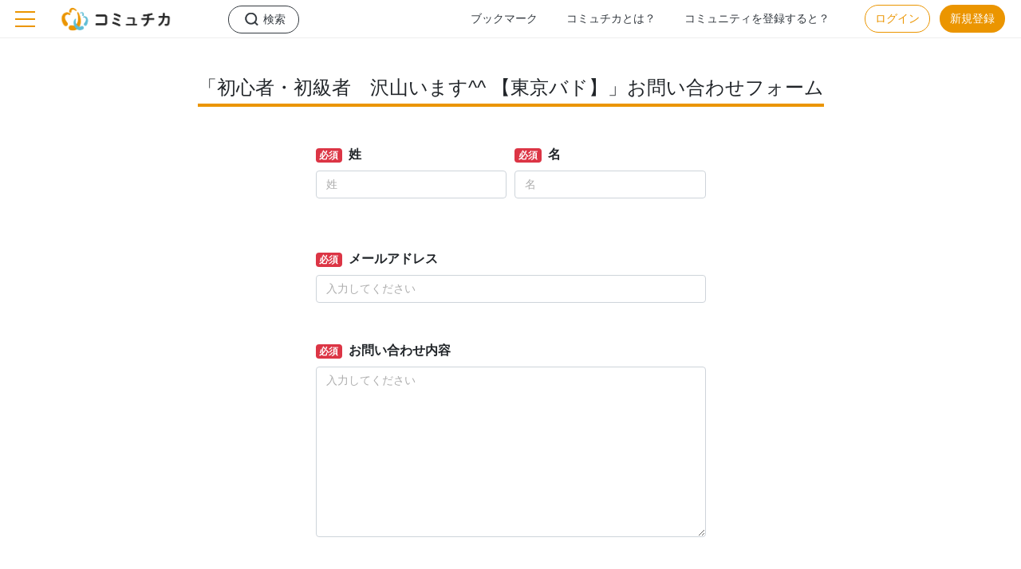

--- FILE ---
content_type: text/html; charset=utf-8
request_url: https://commu-chika.jp/organizations/2016/recruits/787/inquiries/new
body_size: 7300
content:
<!DOCTYPE html>
<html lang="ja">
  <head>
    <meta charset="utf-8">
    <meta http-equiv="X-UA-Compatible" content="IE=edge">
    <meta http-equiv="content-language" content="ja">
    
    <!-- Google Tag Manager -->
    <script>(function(w,d,s,l,i){w[l]=w[l]||[];w[l].push({'gtm.start':
    new Date().getTime(),event:'gtm.js'});var f=d.getElementsByTagName(s)[0],
    j=d.createElement(s),dl=l!='dataLayer'?'&l='+l:'';j.async=true;j.src=
    'https://www.googletagmanager.com/gtm.js?id='+i+dl;f.parentNode.insertBefore(j,f);
    })(window,document,'script','dataLayer','GTM-WCJXZKD');</script>
       <!-- Close Button -->
    <script>
        function close() {
            const close_btn = document.getElementById("close_btns");
            close_btn.remove();
        }
    </script>
    <!-- End Google Tag Manager -->
    <meta charset="utf-8">
<title>「初心者・初級者　沢山います^^ 【東京バド】」お問い合わせフォーム | 地元のコミュニティに出会えるプラットフォーム[コミュチカ]</title>
<link rel="icon" type="image/x-icon" href="https://d2xp90jb2dvt36.cloudfront.net/packs/images/favicon_32px-5baee750da7cecbe5240f290dd2957b4.png">
<meta name="description" content="コミュチカは、ご近所のNPOやサークルなどのコミュニティを見つけて一緒に活動に参加するためのプラットフォームです。">
<link rel="canonical" href="https://commu-chika.jp/organizations/2016/recruits/787/inquiries/new">
<meta property="og:site_name" content="地元のコミュニティに出会えるプラットフォーム[コミュチカ]">
<meta property="og:title" content="「初心者・初級者　沢山います^^ 【東京バド】」お問い合わせフォーム">
<meta property="og:description" content="コミュチカは、ご近所のNPOやサークルなどのコミュニティを見つけて一緒に活動に参加するためのプラットフォームです。">
<meta property="og:type" content="website">
<meta property="og:url" content="https://commu-chika.jp/organizations/2016/recruits/787/inquiries/new">
<meta property="og:image" content="https://d2xp90jb2dvt36.cloudfront.net/packs/images/ogp-4331b57b02f9588a15b7be1490a261f8.png">
<meta property="og:locale" content="ja_JP">
    <meta name="viewport" content="width=device-width, initial-scale=1">
    <meta name="csrf-param" content="authenticity_token" />
<meta name="csrf-token" content="uD+0eQd0p8zzl9/WQo9BYFqTbOi5Na23abAh4uED+UVZ+8W7grxYcH8k6HvukqrO5EIlEkOa/JIV6TBOH2kJFQ==" />
    <meta name="csp-nonce" />
    <link rel="stylesheet" media="all" href="https://d2xp90jb2dvt36.cloudfront.net/packs/application-b9b3eb7981fe0e956f89dac637362e0c.css" data-turbolinks-track="reload" />
    <script src="https://d2xp90jb2dvt36.cloudfront.net/packs/application-851c7d9e88859c5f81c3.js" data-turbolinks-track="reload"></script>

    <!-- sticky IE11対応 -->
    <script src="https://cdnjs.cloudflare.com/ajax/libs/stickyfill/2.1.0/stickyfill.js"></script>
    <script>
    window.onload = function() {
        var elem = document.querySelectorAll('.sticky-top');
        Stickyfill.add(elem);
    }
    </script>
    <!-- /sticky IE11対応 -->
    <script data-ad-client="ca-pub-9637255884126329" async src="//pagead2.googlesyndication.com/pagead/js/adsbygoogle.js"></script>

  </head>

  <body class="drawer drawer--left pt-0 pt-md-5">
  <!-- Google Tag Manager (noscript) -->
  <noscript><iframe src="https://www.googletagmanager.com/ns.html?id=GTM-WCJXZKD"
  height="0" width="0" style="display:none;visibility:hidden"></iframe></noscript>
  <!-- End Google Tag Manager (noscript) -->
    <div id='js_translations' data-json='{&quot;date&quot;:{&quot;abbr_day_names&quot;:[&quot;日&quot;,&quot;月&quot;,&quot;火&quot;,&quot;水&quot;,&quot;木&quot;,&quot;金&quot;,&quot;土&quot;],&quot;abbr_month_names&quot;:[&quot;1月&quot;,&quot;2月&quot;,&quot;3月&quot;,&quot;4月&quot;,&quot;5月&quot;,&quot;6月&quot;,&quot;7月&quot;,&quot;8月&quot;,&quot;9月&quot;,&quot;10月&quot;,&quot;11月&quot;,&quot;12月&quot;],&quot;day_names&quot;:[&quot;日曜日&quot;,&quot;月曜日&quot;,&quot;火曜日&quot;,&quot;水曜日&quot;,&quot;木曜日&quot;,&quot;金曜日&quot;,&quot;土曜日&quot;],&quot;formats&quot;:{&quot;default&quot;:&quot;%Y/%m/%d&quot;,&quot;long&quot;:&quot;%Y年%m月%d日(%a)&quot;,&quot;short&quot;:&quot;%m/%d&quot;,&quot;default_w&quot;:&quot;%Y/%m/%d(%a)&quot;,&quot;kanji&quot;:&quot;%Y年%m月%d日(%a)&quot;},&quot;month_names&quot;:[&quot;1月&quot;,&quot;2月&quot;,&quot;3月&quot;,&quot;4月&quot;,&quot;5月&quot;,&quot;6月&quot;,&quot;7月&quot;,&quot;8月&quot;,&quot;9月&quot;,&quot;10月&quot;,&quot;11月&quot;,&quot;12月&quot;],&quot;order&quot;:[&quot;year&quot;,&quot;month&quot;,&quot;day&quot;]},&quot;datetime&quot;:{&quot;distance_in_words&quot;:{&quot;about_x_hours&quot;:{&quot;one&quot;:&quot;約1時間&quot;,&quot;other&quot;:&quot;約%{count}時間&quot;},&quot;about_x_months&quot;:{&quot;one&quot;:&quot;約1ヶ月&quot;,&quot;other&quot;:&quot;約%{count}ヶ月&quot;},&quot;about_x_years&quot;:{&quot;one&quot;:&quot;約1年&quot;,&quot;other&quot;:&quot;約%{count}年&quot;},&quot;almost_x_years&quot;:{&quot;one&quot;:&quot;1年弱&quot;,&quot;other&quot;:&quot;%{count}年弱&quot;},&quot;half_a_minute&quot;:&quot;30秒前後&quot;,&quot;less_than_x_minutes&quot;:{&quot;one&quot;:&quot;1分以内&quot;,&quot;other&quot;:&quot;%{count}分未満&quot;},&quot;less_than_x_seconds&quot;:{&quot;one&quot;:&quot;1秒以内&quot;,&quot;other&quot;:&quot;%{count}秒未満&quot;},&quot;over_x_years&quot;:{&quot;one&quot;:&quot;1年以上&quot;,&quot;other&quot;:&quot;%{count}年以上&quot;},&quot;x_days&quot;:{&quot;one&quot;:&quot;1日&quot;,&quot;other&quot;:&quot;%{count}日&quot;},&quot;x_minutes&quot;:{&quot;one&quot;:&quot;1分&quot;,&quot;other&quot;:&quot;%{count}分&quot;},&quot;x_months&quot;:{&quot;one&quot;:&quot;1ヶ月&quot;,&quot;other&quot;:&quot;%{count}ヶ月&quot;},&quot;x_years&quot;:{&quot;one&quot;:&quot;1年&quot;,&quot;other&quot;:&quot;%{count}年&quot;},&quot;x_seconds&quot;:{&quot;one&quot;:&quot;1秒&quot;,&quot;other&quot;:&quot;%{count}秒&quot;}},&quot;prompts&quot;:{&quot;day&quot;:&quot;日&quot;,&quot;hour&quot;:&quot;時&quot;,&quot;minute&quot;:&quot;分&quot;,&quot;month&quot;:&quot;月&quot;,&quot;second&quot;:&quot;秒&quot;,&quot;year&quot;:&quot;年&quot;}},&quot;activerecord&quot;:{&quot;errors&quot;:{&quot;messages&quot;:{&quot;record_invalid&quot;:&quot;バリデーションに失敗しました。 %{errors}&quot;,&quot;restrict_dependent_destroy&quot;:{&quot;has_one&quot;:&quot;%{record}が存在しているので削除できません&quot;,&quot;has_many&quot;:&quot;%{record}が存在しているので削除できません&quot;},&quot;blank&quot;:&quot;を入力してください。&quot;,&quot;taken&quot;:&quot;すでに存在します。&quot;,&quot;confirmation&quot;:&quot;一致しません。&quot;,&quot;invalid&quot;:&quot;を正しく入力してください。&quot;,&quot;too_short&quot;:&quot;は%{count}文字以上必要です。&quot;,&quot;too_long&quot;:&quot;は%{count}文字以下で入力してください。&quot;,&quot;not_a_number&quot;:&quot;数字を入力してください。&quot;,&quot;less_than&quot;:&quot;値が大きすぎます。&quot;,&quot;inclusion&quot;:&quot;を入力してください。&quot;,&quot;less_than_or_equal_to&quot;:&quot;値が大きすぎます。&quot;,&quot;wrong_geometry&quot;:&quot;is the wrong geometry (should be %{file_geometry} pixels)&quot;,&quot;geometry_too_small&quot;:&quot;のサイズが小さすぎます。 (%{file_geometry} ピクセル以上の画像を指定してください。)&quot;,&quot;geometry_too_big&quot;:&quot;is too big (should be at most %{file_geometry} pixels)&quot;,&quot;file_size_is_in&quot;:&quot;takes min and max as replacements&quot;,&quot;file_size_is_less_than&quot;:&quot;サイズが大きすぎます。%{count}より小さいファイルを指定してください。&quot;,&quot;file_size_is_less_than_or_equal_to&quot;:&quot;サイズが大きすぎます。%{count}以下のファイルを指定してください。&quot;,&quot;file_size_is_greater_than&quot;:&quot;takes count as replacement&quot;,&quot;file_size_is_greater_than_or_equal_to&quot;:&quot;takes count as replacement&quot;,&quot;allowed_file_content_types&quot;:&quot;アップロードできない形式のファイルです。&quot;,&quot;excluded_file_content_types&quot;:&quot;アップロードできない形式のファイルです。&quot;},&quot;template&quot;:{&quot;header&quot;:{&quot;one&quot;:&quot;%{model}にエラーが発生しました。&quot;,&quot;other&quot;:&quot;%{model}に%{count}つのエラーが発生しました。&quot;},&quot;body&quot;:&quot;次の項目を確認してください。&quot;},&quot;full_messages&quot;:{&quot;format&quot;:&quot;%{message}&quot;},&quot;models&quot;:{&quot;user&quot;:{&quot;attributes&quot;:{&quot;email&quot;:{&quot;not_found&quot;:&quot;登録されているメールアドレスが見つかりませんでした&quot;},&quot;user_areas&quot;:{&quot;too_long&quot;:&quot;エリアは%{count}つまでしか登録できません&quot;}}},&quot;administrator&quot;:{&quot;attributes&quot;:{&quot;email&quot;:{&quot;not_found&quot;:&quot;登録されているメールアドレスが見つかりませんでした&quot;}}},&quot;organization_user_request&quot;:{&quot;attributes&quot;:{&quot;user&quot;:{&quot;required&quot;:&quot;が存在しません。&quot;}}}}},&quot;models&quot;:{&quot;kind&quot;:&quot;種別&quot;,&quot;category&quot;:&quot;ジャンル&quot;,&quot;keyword&quot;:&quot;キーワード&quot;,&quot;activity_day&quot;:&quot;活動日時間&quot;,&quot;pr&quot;:&quot;PR文&quot;,&quot;post&quot;:&quot;活動報告&quot;,&quot;recruit&quot;:&quot;メンバー募集&quot;,&quot;event&quot;:&quot;イベント&quot;,&quot;organization&quot;:&quot;コミュニティ&quot;,&quot;organization_user&quot;:&quot;コミュニティ管理者&quot;,&quot;organization_user_request&quot;:&quot;コミュニティ管理者申請&quot;,&quot;organization_forum&quot;:&quot;コミュニティ掲示板&quot;,&quot;organization_forum_topic&quot;:&quot;話題&quot;,&quot;organization_forum_topic_comment&quot;:&quot;コメント&quot;,&quot;user&quot;:&quot;ユーザー&quot;},&quot;attributes&quot;:{&quot;user&quot;:{&quot;object_image_attributes&quot;:{&quot;image&quot;:&quot;画像&quot;},&quot;email&quot;:&quot;メールアドレス&quot;,&quot;password&quot;:&quot;パスワード&quot;,&quot;password_confirmation&quot;:&quot;パスワード確認&quot;,&quot;first_name&quot;:&quot;名&quot;,&quot;last_name&quot;:&quot;姓&quot;,&quot;birth_date&quot;:&quot;生年月日&quot;,&quot;gender&quot;:&quot;性別&quot;,&quot;nickname&quot;:&quot;ニックネーム&quot;,&quot;activation_state&quot;:&quot;認証状況&quot;,&quot;areas&quot;:&quot;エリア&quot;,&quot;agreement&quot;:&quot;&quot;},&quot;user_area&quot;:{&quot;pref&quot;:&quot;都道府県&quot;,&quot;city&quot;:&quot;市区町村&quot;},&quot;editor_image&quot;:{&quot;image&quot;:&quot;画像&quot;},&quot;object_image&quot;:{&quot;image&quot;:&quot;画像&quot;},&quot;object_asset&quot;:{&quot;asset&quot;:&quot;PDF&quot;},&quot;recruit&quot;:{&quot;cities&quot;:&quot;活動エリア&quot;,&quot;categories&quot;:&quot;活動ジャンル&quot;,&quot;cost&quot;:&quot;参加費&quot;,&quot;cost_detail&quot;:&quot;備考&quot;,&quot;object_images&quot;:&quot;画像&quot;,&quot;title&quot;:&quot;タイトル&quot;,&quot;body&quot;:&quot;概要&quot;,&quot;keywords&quot;:&quot;キーワード&quot;,&quot;place&quot;:&quot;主な活動場所&quot;,&quot;urls&quot;:&quot;関連サイト&quot;,&quot;contact&quot;:&quot;問い合わせ先&quot;,&quot;kind&quot;:&quot;参加形態&quot;,&quot;allowance&quot;:&quot;支給手当&quot;,&quot;target&quot;:&quot;応募条件&quot;,&quot;accept_daterange&quot;:&quot;募集期間&quot;,&quot;recruit_dates&quot;:&quot;日程&quot;,&quot;capacity&quot;:&quot;定員&quot;,&quot;accept_entry&quot;:&quot;応募フォーム利用&quot;,&quot;accept_inquiry&quot;:&quot;問い合わせフォーム利用&quot;,&quot;kinds&quot;:{&quot;staff&quot;:&quot;スタッフ&quot;,&quot;volunteer&quot;:&quot;ボランティア&quot;,&quot;intern&quot;:&quot;インターン&quot;,&quot;parttime&quot;:&quot;パート&quot;,&quot;other&quot;:&quot;その他&quot;}},&quot;event&quot;:{&quot;event_dates&quot;:&quot;開催日&quot;,&quot;title&quot;:&quot;イベント名&quot;,&quot;categories&quot;:&quot;イベントジャンル&quot;,&quot;cities&quot;:&quot;開催エリア&quot;,&quot;place&quot;:&quot;会場&quot;,&quot;body&quot;:&quot;イベント内容&quot;,&quot;capacity&quot;:&quot;定員&quot;,&quot;keywords&quot;:&quot;キーワード&quot;,&quot;urls&quot;:&quot;関連サイト&quot;,&quot;object_images&quot;:&quot;画像&quot;,&quot;accept_date&quot;:&quot;応募受付期間&quot;,&quot;cost&quot;:&quot;参加費&quot;,&quot;cost_detail&quot;:&quot;備考&quot;,&quot;contact&quot;:&quot;問い合わせ先&quot;,&quot;accept_entry&quot;:&quot;応募フォーム利用&quot;,&quot;accept_inquiry&quot;:&quot;問い合わせフォーム利用&quot;},&quot;organization&quot;:{&quot;cities&quot;:&quot;活動エリア&quot;,&quot;activity_days&quot;:&quot;主な活動日・時間&quot;,&quot;activity_days_text&quot;:&quot;詳細&quot;,&quot;categories&quot;:&quot;活動ジャンル&quot;,&quot;keywords&quot;:&quot;キーワード&quot;,&quot;kind&quot;:&quot;コミュニティの種類&quot;,&quot;kind_id&quot;:&quot;コミュニティの種類ID&quot;,&quot;name&quot;:&quot;コミュニティ名&quot;,&quot;body&quot;:&quot;活動内容&quot;,&quot;prs&quot;:&quot;一言PR&quot;,&quot;chief&quot;:&quot;代表者&quot;,&quot;place&quot;:&quot;主な活動場所&quot;,&quot;lat&quot;:&quot;緯度&quot;,&quot;lng&quot;:&quot;軽度&quot;,&quot;cost&quot;:&quot;活動費&quot;,&quot;cost_detail&quot;:&quot;備考&quot;,&quot;contact&quot;:&quot;問い合わせ先&quot;,&quot;site_url&quot;:&quot;ホームページ&quot;,&quot;sns&quot;:&quot;SNS&quot;,&quot;facebook&quot;:&quot;Facebook ID&quot;,&quot;twitter&quot;:&quot;Twitter ID&quot;,&quot;instagram&quot;:&quot;Instagram ID&quot;,&quot;accept_inquiry&quot;:&quot;問い合わせフォーム利用&quot;,&quot;object_images&quot;:&quot;画像&quot;},&quot;post&quot;:{&quot;title&quot;:&quot;タイトル&quot;,&quot;object_images&quot;:&quot;画像&quot;,&quot;object_assets&quot;:&quot;添付ファイル&quot;,&quot;body&quot;:&quot;本文&quot;},&quot;kind&quot;:{&quot;name&quot;:&quot;団体種別名&quot;,&quot;sort_no&quot;:&quot;ソートNo&quot;},&quot;category&quot;:{&quot;name&quot;:&quot;ジャンル名&quot;,&quot;sort_no&quot;:&quot;ソートNo&quot;},&quot;keyword&quot;:{&quot;name&quot;:&quot;キーワード名&quot;,&quot;sort_no&quot;:&quot;ソートNo&quot;},&quot;activity_day&quot;:{&quot;name&quot;:&quot;名称&quot;,&quot;sort_no&quot;:&quot;ソートNo&quot;},&quot;organization_user_request&quot;:{&quot;user&quot;:&quot;会員情報&quot;,&quot;organization&quot;:&quot;団体情報&quot;},&quot;entry&quot;:{&quot;body&quot;:&quot;メッセージ&quot;},&quot;inquiry&quot;:{&quot;last_name&quot;:&quot;姓&quot;,&quot;first_name&quot;:&quot;名&quot;,&quot;email&quot;:&quot;メールアドレス&quot;,&quot;body&quot;:&quot;お問い合わせ内容&quot;,&quot;agreement&quot;:&quot;&quot;},&quot;inquiry_admin&quot;:{&quot;last_name&quot;:&quot;姓&quot;,&quot;first_name&quot;:&quot;名&quot;,&quot;email&quot;:&quot;メールアドレス&quot;,&quot;body&quot;:&quot;お問い合わせ内容&quot;,&quot;agreement&quot;:&quot;&quot;},&quot;organization_forum_topic&quot;:{&quot;title&quot;:&quot;タイトル&quot;,&quot;body&quot;:&quot;本文&quot;,&quot;object_images&quot;:&quot;メイン画像&quot;,&quot;object_assets&quot;:&quot;添付ファイル&quot;},&quot;organization_forum_topic_comment&quot;:{&quot;body&quot;:&quot;本文&quot;,&quot;object_images&quot;:&quot;メイン画像&quot;}}}}' data-locale="ja" ></div>

    <!-- As a heading -->
<!-- <nav class="navbar navbar-light bg-warning">
<span class="navbar-brand mb-0 h1">コミュチカ</span>
</nav> -->

<header class="" role="banner">
  <div class="drawer-navbar fixed-top drawer-navbar-header border-0 bg-white">

      <a class="drawer-brand mr-4 ml-md-3" href="/"><img src="https://d2xp90jb2dvt36.cloudfront.net/packs/images/logo-9f25cfe433e53ead00e4f6a8fec530d2.png" width="210"></a>

        <div class="d-pc-none_cc icn_search_cc">
          <a class="mb-1" href="/search"><img src="https://d2xp90jb2dvt36.cloudfront.net/packs/images/icn_search-298c3f5d96e53f5b5dade3687d1e91c1.png" width="25"></a>
        </div>
        <button type="button" class="drawer-toggle drawer-hamburger">
          <span class="sr-only">toggle navigation</span>
          <span class="drawer-hamburger-icon text-orange"></span>
        </button>
      <ul class="list-style-none d-mobile-none_cc text-right">
        <li class="nav-item d-inline-block float-left">
          <a class="nav-link_cc btn btn-outline-dark rounded_l_cc icn_search2 fontS" style="padding:0.375rem 1rem; margin-top:7px;" href="/search">検索</a>
        </li>
        <li class="nav-item d-inline-block fontS">
          <a class="nav-link_cc text-dark" href="/bookmarks">ブックマーク</a>
        </li>
        <li class="nav-item d-inline-block fontS">
          <a class="nav-link_cc text-dark" href="/about">コミュチカとは？</a>
        </li>
        <li class="nav-item d-inline-block fontS">
          <a class="nav-link_cc text-dark" href="/how">コミュニティを登録すると？</a>
        </li>
        <li class="nav-item pr-2 d-inline-block">
            <a class="btn btn-outline-orange text-orange rounded_l_cc ml-4 d-mobile-none_cc fontS" href="/sign_in">ログイン</a>
        </li>
          <li class="nav-item pr-2 d-inline-block">
            <a class="btn btn-orange text-white rounded_l_cc d-mobile-none_cc fontS" href="/users/new">新規登録</a>
          </li>
      </ul>

    <nav class="drawer-nav pt-0" role="navigation">
    <div class="inner">
       <div class="d-pc-none_cc py-4 bg-light_cc border-bottom">
        <div class="text-center"><a class="btn btn-white btn-m_cc rounded_m_cc btn-outline-orange bdrB mt-4" href="/sign_in">ログイン</a></div>
        <div class="text-center"><a class="btn btn-white btn-m_cc rounded_m_cc btn-orange text-white bdrB" href="/users/new">新規登録</a></div>
      </div>

       <ul class="drawer-menu drawer-menu-right text-left pl-0 pb-0 fontS pt-xl-5">
        <li class="nav-item d-inline-block w-100 mt-0">
          <a class="nav-link_cc text-dark icn_bookmark" href="/bookmarks">ブックマーク</a>
        </li>
        <li class="nav-item d-inline-block w-100">
          <a class="nav-link_cc text-dark icn_info" href="/about">コミュチカとは？</a>
        </li>
        <li class="nav-item d-inline-block w-100">
          <a class="nav-link_cc text-dark icn_info" href="/how">コミュニティを登録すると？</a>
        </li>
      </ul>

      <!--<form class="needs-validation d-pc-none_cc py-4 bg-light_cc border-top" novalidate="">
        <div class="w-75 mx-auto text-left">
          <label for="cc-mail" class="mb-0 fontS font-weight-bold">メールアドレス</label>
          <input type="text" class="form-control" id="cc-mail" placeholder="入力してください" required="">
          <label for="cc-pass" class="mb-0 mt-3 fontS font-weight-bold">パスワード<span class="fontSS font-weight-normal">（半角8文字以上）</span></label>
          <input type="text" class="form-control" id="cc-pass" placeholder="入力してください" required="">
          <div class="invalid-feedback">Name on card is required</div>
        </div>
        <p class=""><a class="nav-link_cc text-muted fontS text-center underline fontSS font-weight-lighter mt-4" href="/password_resets/new#">パスワードをお忘れですか?</a></p>
        <p class="text-muted fontS text-center fontSS font-weight-lighter mt-4">▼以下のアカウントでログイン</p>
        <div class="clearfix row justify-content-center">
          <a href=""><img class="m-2" src="https://d2xp90jb2dvt36.cloudfront.net/packs/images/img_facebook-6ce0a9cf63e6f8147220c9b58cb0bee2.png" alt="" height="40"></a>
          <a href=""><img class="m-2" src="https://d2xp90jb2dvt36.cloudfront.net/packs/images/img_twitter-626ecc149649ec8ddb5853e12d87625c.png" alt="" height="40"></a>
          <a href=""><img class="m-2" src="https://d2xp90jb2dvt36.cloudfront.net/packs/images/img_line-414687b54e41d424f391df8ca87517e4.png" alt="" height="40"></a>
          <a href=""><img class="m-2" src="https://d2xp90jb2dvt36.cloudfront.net/packs/images/img_mypl-e7d29538b79f04565262d027103c9937.png" alt="" height="40"></a>
        </div>
      </form>-->

      <ul class="drawer-menu drawer-menu-right text-left fontS pb-5">
        <li class="nav-item">
          <a class="nav-link_cc text-dark border-top" href="/faq">よくある質問</a>
        </li>
        <li class="nav-item">
          <a class="nav-link_cc text-dark" href="/inquiry_admins/new">運営会社へのお問い合わせ</a>
        </li>
        <li class="nav-item">
          <a class="nav-link_cc text-dark" href="/terms">利用規約</a>
        </li>
        <li class="nav-item">
          <a class="nav-link_cc text-dark" href="https://www.futurelink.co.jp/privacy/" target="_blank">プライバシーポリシー</a>
        </li>
      </ul>
      </div >
    </nav>
</div>
</header>

    <div class="container pr-0 pl-0 pb-5">
<div class="mt-4 mt-md-5 pl-3 pr-3">
<h4 class="title_cc my-5 pt-md-0 pt-5 text-center"><span>「初心者・初級者　沢山います^^ 【東京バド】」お問い合わせフォーム</span></h4>
  <div class="row">
      <div class="w-75 w-md-50 mx-auto">

      <div class="row justify-content-center">
      <div class="col-12">
      <form class="new_inquiry" id="new_inquiry" action="/organizations/2016/recruits/787/inquiries" accept-charset="UTF-8" method="post"><input name="utf8" type="hidden" value="&#x2713;" /><input type="hidden" name="authenticity_token" value="IfdB7ICFmNAMGnEfK/UMpKt6GX9mNijEDucOBXPm6d+aHhucRkEjLA8ToLm7pi6kGXM6NaJI/Ae+a7y5t/jWQA==" />

        <div class="form-row">
          <div class="form-group col-6">
            <span class="badge badge-danger">必須</span>
            <label class="form-label is-option-primary font-weight-bold pl-1" for="inquiry_姓">姓</label>
            <input class="form-control" placeholder="姓" type="text" name="inquiry[last_name]" id="inquiry_last_name" />
          </div>
          <div class="form-group col-6">
            <span class="badge badge-danger">必須</span>
            <label class="form-label is-option-primary font-weight-bold pl-1" for="inquiry_名">名</label>
            <input class="form-control" placeholder="名" type="text" name="inquiry[first_name]" id="inquiry_first_name" />
          </div>
        </div>
        <div class="form-group mt-5">
          <span class="badge badge-danger">必須</span>
          <label class="form-label is-option-primary font-weight-bold pl-1" for="inquiry_email">メールアドレス</label>
          <input class="form-control" placeholder="入力してください" type="text" name="inquiry[email]" id="inquiry_email" />
        </div>
        <div class="form-group mt-5">
        <span class="badge badge-danger">必須</span>
          <label class="form-label is-option-primary font-weight-bold pl-1" for="inquiry_body">お問い合わせ内容</label>
          <textarea class="form-control" placeholder="入力してください" rows="10" name="inquiry[body]" id="inquiry_body">
</textarea>
        </div>

        <div class="row justify-content-center">
          <div class="col-12 mt-5">
            <span class="badge badge-danger">必須</span>
            <div class="form-check mb-3">
              <input name="inquiry[agreement]" type="hidden" value="0" /><input as="boolean" class="form-check-input" type="checkbox" value="1" name="inquiry[agreement]" id="inquiry_agreement" />
              <label class="form-check-label is-option-primary fontS">
                <a href="/terms" target="_blank" class="text-dark underline">利用規約</a>・<a href="https://www.futurelink.co.jp/privacy/" target="_blank" class="text-dark underline">プライバシーポリシー</a>に同意する。
              </label>
            </div>
            <script src="https://www.recaptcha.net/recaptcha/api.js" async defer ></script>
<div data-sitekey="6LduBZoUAAAAACogu12aoL0uXHPZIqpJ1lIYupRP" class="g-recaptcha "></div>
          <noscript>
            <div>
              <div style="width: 302px; height: 422px; position: relative;">
                <div style="width: 302px; height: 422px; position: absolute;">
                  <iframe
                    src="https://www.recaptcha.net/recaptcha/api/fallback?k=6LduBZoUAAAAACogu12aoL0uXHPZIqpJ1lIYupRP"
                    name="ReCAPTCHA"
                    style="width: 302px; height: 422px; border-style: none; border: 0; overflow: hidden;">
                  </iframe>
                </div>
              </div>
              <div style="width: 300px; height: 60px; border-style: none;
                bottom: 12px; left: 25px; margin: 0px; padding: 0px; right: 25px;
                background: #f9f9f9; border: 1px solid #c1c1c1; border-radius: 3px;">
                <textarea id="g-recaptcha-response" name="g-recaptcha-response"
                  class="g-recaptcha-response"
                  style="width: 250px; height: 40px; border: 1px solid #c1c1c1;
                  margin: 10px 25px; padding: 0px; resize: none;">
                </textarea>
              </div>
            </div>
          </noscript>

            
          </div><!-- /col-12 -->
        </div><!-- /row-->

      <div class="row justify-content-center">
       <div class="col-12 col-md-8">
        <div class="text-center mt-5">
        <input type="submit" name="commit" value="送信する" class="btn btn-white btn-l_cc rounded_m_cc btn-orange text-white bdrB" data-disable-with="送信する" />
        </div>
</form>       </div><!-- /col-12 -->
      </div><!-- /row-->


    </div><!-- /col-12 -->
  </div><!-- /row-->

  </div><!-- /w-75 mx-auto-->
  </div><!-- /row-->
</div>
</div><!-- /container-->
<script async src="//pagead2.googlesyndication.com/pagead/js/adsbygoogle.js"></script>
<ins class="adsbygoogle"
  style="display:block"
  data-ad-format="autorelaxed"
  data-ad-client="ca-pub-9637255884126329"
  data-matched-content-rows-num="4,2"
  data-matched-content-columns-num="1,4"
  data-matched-content-ui-type="image_card_sidebyside,image_card_stacked"
  data-ad-slot="9308821066"></ins>
<script>
  (adsbygoogle = window.adsbygoogle || []).push({});
</script>
    <footer class="footer border_orange_cc pt-4">
  <div class="container text-center mb-md-5">
    <ul class="list-inline d-none d-lg-block">
      <li class="list-inline-item footer_list_li_cc"><a class="text-dark fontS" href="/faq">よくある質問</a></li>
      <li class="list-inline-item footer_list_li_cc"><a href="/inquiry_admins/new" class="text-dark fontS">運営会社へのお問い合わせ</a></li>
      <li class="list-inline-item footer_list_li_cc"><a class="text-dark fontS" href="/terms">利用規約</a></li>
      <li class="list-inline-item footer_list_li_cc"><a href="https://www.futurelink.co.jp/privacy/" target="_blank" class="text-dark fontS">プライバシーポリシー</a></li>
    </ul>
    <p class="mb-0 mt-lg-5"><a href="/" class=""><img src="https://d2xp90jb2dvt36.cloudfront.net/packs/images/logo-9f25cfe433e53ead00e4f6a8fec530d2.png" width="200"></a></p>
    <p class="mb-4"><a href="https://mypl.net/" target="_blank" class="ml-2"><img src="https://d2xp90jb2dvt36.cloudfront.net/packs/images/img_mypllogo-b53c0aa7f029e7f40ee000cdb31cc501.png" width="150"></a></p>
    <a class="text-muted" href="https://www.futurelink.co.jp/" target="_blank">Copyright(C) Future Link Network</a>
  </div>

</footer>
  </body>
</html>


--- FILE ---
content_type: text/html; charset=utf-8
request_url: https://www.google.com/recaptcha/api2/aframe
body_size: 266
content:
<!DOCTYPE HTML><html><head><meta http-equiv="content-type" content="text/html; charset=UTF-8"></head><body><script nonce="fCLPihtn4Li5nQDNykQy4w">/** Anti-fraud and anti-abuse applications only. See google.com/recaptcha */ try{var clients={'sodar':'https://pagead2.googlesyndication.com/pagead/sodar?'};window.addEventListener("message",function(a){try{if(a.source===window.parent){var b=JSON.parse(a.data);var c=clients[b['id']];if(c){var d=document.createElement('img');d.src=c+b['params']+'&rc='+(localStorage.getItem("rc::a")?sessionStorage.getItem("rc::b"):"");window.document.body.appendChild(d);sessionStorage.setItem("rc::e",parseInt(sessionStorage.getItem("rc::e")||0)+1);localStorage.setItem("rc::h",'1769146619452');}}}catch(b){}});window.parent.postMessage("_grecaptcha_ready", "*");}catch(b){}</script></body></html>